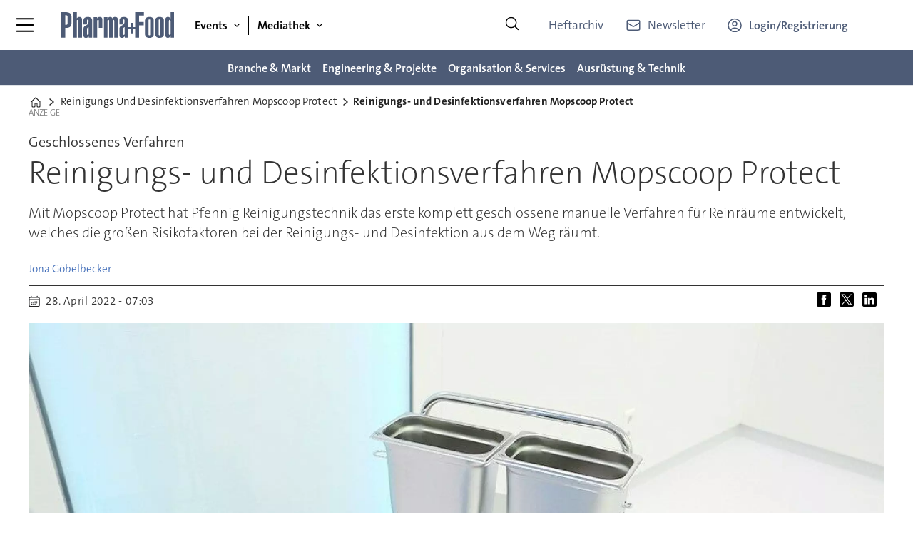

--- FILE ---
content_type: text/html; charset=utf-8
request_url: https://www.google.com/recaptcha/api2/aframe
body_size: 269
content:
<!DOCTYPE HTML><html><head><meta http-equiv="content-type" content="text/html; charset=UTF-8"></head><body><script nonce="WfFZCXKRS3Ouo7YRbdFp-Q">/** Anti-fraud and anti-abuse applications only. See google.com/recaptcha */ try{var clients={'sodar':'https://pagead2.googlesyndication.com/pagead/sodar?'};window.addEventListener("message",function(a){try{if(a.source===window.parent){var b=JSON.parse(a.data);var c=clients[b['id']];if(c){var d=document.createElement('img');d.src=c+b['params']+'&rc='+(localStorage.getItem("rc::a")?sessionStorage.getItem("rc::b"):"");window.document.body.appendChild(d);sessionStorage.setItem("rc::e",parseInt(sessionStorage.getItem("rc::e")||0)+1);localStorage.setItem("rc::h",'1769910861619');}}}catch(b){}});window.parent.postMessage("_grecaptcha_ready", "*");}catch(b){}</script></body></html>

--- FILE ---
content_type: text/css
request_url: https://www.pharma-food.de/view-resources/ultima/view/css/site/pf.css?v=1769171015-L4
body_size: 8426
content:
.nlmgmtform fieldset,.nlmgmteditorplaceholer fieldset{border:1px solid #777;padding-block-end:1rem;padding-inline-end:1.5rem;padding-inline-start:1.5rem}.nlmgmtform fieldset legend,.nlmgmteditorplaceholer fieldset legend{font-size:1.5rem;font-weight:500}.nlmgmtform fieldset label,.nlmgmteditorplaceholer fieldset label{font-weight:700}.nlmgmtform fieldset .form-control,.nlmgmteditorplaceholer fieldset .form-control{-webkit-appearance:none;-moz-appearance:none;appearance:none;background-clip:padding-box;background-color:#fff;border:1px solid var(--color-primary);border-radius:0;color:#000;display:block;font-size:1rem;font-weight:400;height:42px;line-height:1.5rem;margin-bottom:10px;outline:none;padding:.375rem .75rem;transition:border-color .3s ease,box-shadow .3s ease;width:100%}.nlmgmtform fieldset button.dropdown-toggle,.nlmgmteditorplaceholer fieldset button.dropdown-toggle{box-shadow:none;margin-top:.5rem;padding:0;color:currentColor;white-space:normal;border:none;background:none;cursor:pointer}.nlmgmtform fieldset button.dropdown-toggle::before,.nlmgmteditorplaceholer fieldset button.dropdown-toggle::before{content:"";display:inline-block;width:15px;height:15px;vertical-align:middle;pointer-events:none;background-color:currentColor;-webkit-mask-image:url("data:image/svg+xml;utf8,<svg xmlns='http://www.w3.org/2000/svg' viewBox='0 0 15 15'><path d='M3 5 L7.5 9.5 L12 5' fill='none' stroke='black' stroke-width='1.8' stroke-linecap='round' stroke-linejoin='round'/></svg>");-webkit-mask-repeat:no-repeat;-webkit-mask-position:center;-webkit-mask-size:15px 15px;mask-image:url("data:image/svg+xml;utf8,<svg xmlns='http://www.w3.org/2000/svg' viewBox='0 0 15 15'><path d='M3 5 L7.5 9.5 L12 5' fill='none' stroke='black' stroke-width='1.8' stroke-linecap='round' stroke-linejoin='round'/></svg>");mask-repeat:no-repeat;mask-position:center;mask-size:15px 15px}.nlmgmtform fieldset button.dropdown-toggle.open,.nlmgmteditorplaceholer fieldset button.dropdown-toggle.open{margin-bottom:.5rem}.nlmgmtform fieldset button.dropdown-toggle.open::before,.nlmgmteditorplaceholer fieldset button.dropdown-toggle.open::before{background-image:url("data:image/svg+xml;utf8,<svg xmlns='http://www.w3.org/2000/svg' viewBox='0 0 15 15' fill='none'><path d='M12 10 L7.5 5.5 L3 10' stroke='currentColor' stroke-width='1.8' stroke-linecap='round' stroke-linejoin='round'/></svg>")}.nlmgmtform fieldset input[type=checkbox].custom-control-input,.nlmgmteditorplaceholer fieldset input[type=checkbox].custom-control-input{-webkit-appearance:none;-moz-appearance:none;appearance:none;background-color:#fff;border:1px solid var(--color-primary);border-radius:0;cursor:pointer;height:20px;margin:0 .5rem 0 0;padding:12px;position:relative;transition:border-color .3s ease,background-color .3s ease;vertical-align:middle;width:20px;flex-shrink:0}.nlmgmtform fieldset input[type=checkbox].custom-control-input:checked,.nlmgmteditorplaceholer fieldset input[type=checkbox].custom-control-input:checked{background-color:var(--color-primary)}.nlmgmtform fieldset input[type=checkbox].custom-control-input:checked::after,.nlmgmteditorplaceholer fieldset input[type=checkbox].custom-control-input:checked::after{border:solid #fff;border-width:0 3px 3px 0;content:"";height:14px;left:7px;position:absolute;top:3px;transform:rotate(45deg);width:10px;background-color:var(--color-primary)}.nlmgmtform fieldset input.btn-abo,.nlmgmtform fieldset button.btn-abo,.nlmgmteditorplaceholer fieldset input.btn-abo,.nlmgmteditorplaceholer fieldset button.btn-abo{display:block;width:100%;background-color:var(--color-primary);border-radius:0;border:none;color:#fff;font-size:1.25rem;margin:1rem 0;padding:.5rem;font-weight:700;margin-bottom:10px;cursor:pointer}.nlmgmtform fieldset #privacy-info,.nlmgmteditorplaceholer fieldset #privacy-info{margin-top:.5rem}.nlmgmtform fieldset #privacy-info p.privacy-content,.nlmgmteditorplaceholer fieldset #privacy-info p.privacy-content{padding:10px;font-weight:300;font-style:italic}.nlmgmtform fieldset #nl_form_err div.alert,.nlmgmtform fieldset #nl_form_err .alert-warning,.nlmgmtform fieldset #nl_form_err .alert-danger,.nlmgmtform fieldset .invalid-feedback div.alert,.nlmgmtform fieldset .invalid-feedback .alert-warning,.nlmgmtform fieldset .invalid-feedback .alert-danger,.nlmgmteditorplaceholer fieldset #nl_form_err div.alert,.nlmgmteditorplaceholer fieldset #nl_form_err .alert-warning,.nlmgmteditorplaceholer fieldset #nl_form_err .alert-danger,.nlmgmteditorplaceholer fieldset .invalid-feedback div.alert,.nlmgmteditorplaceholer fieldset .invalid-feedback .alert-warning,.nlmgmteditorplaceholer fieldset .invalid-feedback .alert-danger{color:#842029;display:block;width:100%;text-align:left;font-weight:normal;background-color:#f8d7da;border-color:#f5c2c7;padding:1rem 1rem;margin-bottom:1rem;border:1px solid rgba(0,0,0,0);border-top-color:rgba(0,0,0,0);border-right-color:rgba(0,0,0,0);border-bottom-color:rgba(0,0,0,0);border-left-color:rgba(0,0,0,0);border-radius:.25rem}.nlmgmtform fieldset #nl_form_err .success,.nlmgmtform fieldset #nl_form_err .alert.alert-success,.nlmgmtform fieldset .invalid-feedback .success,.nlmgmtform fieldset .invalid-feedback .alert.alert-success,.nlmgmteditorplaceholer fieldset #nl_form_err .success,.nlmgmteditorplaceholer fieldset #nl_form_err .alert.alert-success,.nlmgmteditorplaceholer fieldset .invalid-feedback .success,.nlmgmteditorplaceholer fieldset .invalid-feedback .alert.alert-success{color:#368420;display:block;width:100%;text-align:left;font-weight:normal;background-color:#d7f8d9;border-color:#b6e0b0;padding:1rem 1rem;margin-bottom:1rem;border:1px solid rgba(0,0,0,0);border-top-color:rgba(0,0,0,0);border-right-color:rgba(0,0,0,0);border-bottom-color:rgba(0,0,0,0);border-left-color:rgba(0,0,0,0);border-radius:.25rem}.nlmgmtform fieldset #nl_form_err#nl_privacy_err .alert,.nlmgmtform fieldset .invalid-feedback#nl_privacy_err .alert,.nlmgmteditorplaceholer fieldset #nl_form_err#nl_privacy_err .alert,.nlmgmteditorplaceholer fieldset .invalid-feedback#nl_privacy_err .alert{margin-top:.5rem}.nlmgmtform fieldset .manage_premium_subscription,.nlmgmteditorplaceholer fieldset .manage_premium_subscription{padding:5px 10px;margin:15px 0}.nlmgmtform fieldset .manage_premium_subscription li,.nlmgmteditorplaceholer fieldset .manage_premium_subscription li{line-height:2rem;font-size:1.25rem}.nlmgmtform fieldset .manage_premium_subscription li i.close,.nlmgmteditorplaceholer fieldset .manage_premium_subscription li i.close{font-size:1.5rem;line-height:2rem;vertical-align:middle;color:#842029;margin-left:5px}.nlmgmtform fieldset .manage_premium_subscription .alert-info,.nlmgmteditorplaceholer fieldset .manage_premium_subscription .alert-info{color:#205e84;display:block;width:100%;text-align:left;font-weight:normal;background-color:#d7e9f8;border-color:#b0d5e0;padding:1rem 1rem;margin-bottom:1rem;border:1px solid rgba(0,0,0,0);border-top-color:rgba(0,0,0,0);border-right-color:rgba(0,0,0,0);border-bottom-color:rgba(0,0,0,0);border-left-color:rgba(0,0,0,0);border-radius:.25rem}.sponsorbox .content{padding:1rem}.sponsorbox .content>h4 a{text-decoration:none}.sponsorbox .content>h4 a:hover{text-decoration:underline}.sponsorbox .sponsor{clear:both;line-height:1.7rem}.sponsorbox .sponsor a{color:#0078a0;text-decoration:none}.sponsorbox .sponsor a:hover{text-decoration:underline}.sponsorbox .sponsor ol{margin:.1em 0 0;padding:.4em 0}.sponsorbox .sponsor ol li{list-style-type:decimal;margin:0 0 .5rem 1.2rem;list-style-position:outside}.sponsorbox .sponsor ul{margin:.1em 0 0;padding:.4em 0}.sponsorbox .sponsor ul li{list-style-type:disc;margin:0 0 .5rem 1.2rem;list-style-position:outside}.sponsorbox .sponsor p{margin:0 0 1rem 0}.sponsorbox .sponsor img{display:inline;max-width:250px}.sponsorbox figure,.sponsorbox .content[class*=" bg-"] figure,.sponsorbox .content.hasContentPadding figure{margin:.5em 0}.sponsorbox figure.floatRight,.sponsorbox .content[class*=" bg-"] figure.floatRight,.sponsorbox .content.hasContentPadding figure.floatRight{margin-left:.5rem}.sponsorbox figure.floatLeft,.sponsorbox .content[class*=" bg-"] figure.floatLeft,.sponsorbox .content.hasContentPadding figure.floatLeft{margin-right:.5rem}@media(max-width: 1023px){.sponsorbox figure.mobile-floatRight{padding-left:.7rem}.sponsorbox figure.mobile-floatLeft{padding-right:.7rem}}@media(min-width: 1024px){.sponsorbox figure.desktop-floatRight{padding-left:.7rem}.sponsorbox figure.desktop-floatLeft{padding-right:.7rem}}.sponsorbox.ai-sponsorbox-summary p.italic:last-child,.sponsorbox.ai-sponsorbox-bulletpoints p.italic:last-child{margin-top:1rem;border-top:1px solid #188093;padding-top:1rem}h2.headline:has(.auto-font-size-line){container-type:inline-size;font-size:var(--lab-auto-font-size, 5cqi);display:block;line-height:1.2}h2.headline:has(.auto-font-size-line) span.auto-font-size-line{font-size:var(--lab-auto-font-size);display:inline-block;width:-moz-fit-content;width:fit-content}div.tp-container-inner{height:auto !important;width:100% !important;overflow:visible !important;position:relative !important;z-index:1000 !important}:root{--color-author: #4570BA !important}@font-face{font-family:"TheSansC5";font-style:normal;font-weight:200;font-display:swap;src:url("/view-resources/ultima/public/common/fonts/TheSansC5/subset/TheSansC5-2_ExtraLight-subset.woff") format("woff"),url("/view-resources/ultima/public/common/fonts/TheSansC5/subset/TheSansC5-2_ExtraLight-subset.woff2") format("woff2")}@font-face{font-family:"TheSansC5";font-style:italic;font-weight:200;font-display:swap;src:url("/view-resources/ultima/public/common/fonts/TheSansC5/subset/TheSansC5-2iExtraLightIta-subset.woff") format("woff"),url("/view-resources/ultima/public/common/fonts/TheSansC5/subset/TheSansC5-2iExtraLightIta-subset.woff2") format("woff2")}@font-face{font-family:"TheSansC5";font-style:normal;font-weight:300;font-display:swap;src:url("/view-resources/ultima/public/common/fonts/TheSansC5/subset/TheSansC5-3_Light-subset.woff") format("woff"),url("/view-resources/ultima/public/common/fonts/TheSansC5/subset/TheSansC5-3_Light-subset.woff2") format("woff2")}@font-face{font-family:"TheSansC5";font-style:italic;font-weight:300;font-display:swap;src:url("/view-resources/ultima/public/common/fonts/TheSansC5/subset/TheSansC5-3iLightItalic-subset.woff") format("woff"),url("/view-resources/ultima/public/common/fonts/TheSansC5/subset/TheSansC5-3iLightItalic-subset.woff2") format("woff2")}@font-face{font-family:"TheSansC5";font-style:normal;font-weight:400;font-display:swap;src:url("/view-resources/ultima/public/common/fonts/TheSansC5/subset/TheSansC5-4_SemiLight-subset.woff") format("woff"),url("/view-resources/ultima/public/common/fonts/TheSansC5/subset/TheSansC5-4_SemiLight-subset.woff2") format("woff2")}@font-face{font-family:"TheSansC5";font-style:italic;font-weight:400;font-display:swap;src:url("/view-resources/ultima/public/common/fonts/TheSansC5/subset/TheSansC5-4iSemiLightIta-subset.woff") format("woff"),url("/view-resources/ultima/public/common/fonts/TheSansC5/subset/TheSansC5-4iSemiLightIta-subset.woff2") format("woff2")}@font-face{font-family:"TheSansC5";font-style:normal;font-weight:500;font-display:swap;src:url("/view-resources/ultima/public/common/fonts/TheSansC5/subset/TheSansC5-5_Plain-subset.woff") format("woff"),url("/view-resources/ultima/public/common/fonts/TheSansC5/subset/TheSansC5-5_Plain-subset.woff2") format("woff2")}@font-face{font-family:"TheSansC5";font-style:italic;font-weight:500;font-display:swap;src:url("/view-resources/ultima/public/common/fonts/TheSansC5/subset/TheSansC5-5iPlainItalic-subset.woff") format("woff"),url("/view-resources/ultima/public/common/fonts/TheSansC5/subset/TheSansC5-5iPlainItalic-subset.woff2") format("woff2")}@font-face{font-family:"TheSansC5";font-style:normal;font-weight:600;font-display:swap;src:url("/view-resources/ultima/public/common/fonts/TheSansC5/subset/TheSansC5-6_SemiBold-subset.woff") format("woff"),url("/view-resources/ultima/public/common/fonts/TheSansC5/subset/TheSansC5-6_SemiBold-subset.woff2") format("woff2")}@font-face{font-family:"TheSansC5";font-style:italic;font-weight:600;font-display:swap;src:url("/view-resources/ultima/public/common/fonts/TheSansC5/subset/TheSansC5-6iSemiBoldIta-subset.woff") format("woff"),url("/view-resources/ultima/public/common/fonts/TheSansC5/subset/TheSansC5-6iSemiBoldIta-subset.woff2") format("woff2")}@font-face{font-family:"TheSansC5";font-style:normal;font-weight:700;font-display:swap;src:url("/view-resources/ultima/public/common/fonts/TheSansC5/subset/TheSansC5-7_Bold-subset.woff") format("woff"),url("/view-resources/ultima/public/common/fonts/TheSansC5/subset/TheSansC5-7_Bold-subset.woff2") format("woff2")}@font-face{font-family:"TheSansC5";font-style:italic;font-weight:700;font-display:swap;src:url("/view-resources/ultima/public/common/fonts/TheSansC5/subset/TheSansC5-7iBoldItalic-subset.woff") format("woff"),url("/view-resources/ultima/public/common/fonts/TheSansC5/subset/TheSansC5-7iBoldItalic-subset.woff2") format("woff2")}@font-face{font-family:"TheSansC5";font-style:normal;font-weight:800;font-display:swap;src:url("/view-resources/ultima/public/common/fonts/TheSansC5/subset/TheSansC5-8_ExtraBold-subset.woff") format("woff"),url("/view-resources/ultima/public/common/fonts/TheSansC5/subset/TheSansC5-8_ExtraBold-subset.woff2") format("woff2")}@font-face{font-family:"TheSansC5";font-style:italic;font-weight:800;font-display:swap;src:url("/view-resources/ultima/public/common/fonts/TheSansC5/subset/TheSansC5-8iExtraBoldIta-subset.woff") format("woff"),url("/view-resources/ultima/public/common/fonts/TheSansC5/subset/TheSansC5-8iExtraBoldIta-subset.woff2") format("woff2")}@font-face{font-family:"TheSansC5";font-style:normal;font-weight:900;font-display:swap;src:url("/view-resources/ultima/public/common/fonts/TheSansC5/subset/TheSansC5-9_Black-subset.woff") format("woff"),url("/view-resources/ultima/public/common/fonts/TheSansC5/subset/TheSansC5-9_Black-subset.woff2") format("woff2")}@font-face{font-family:"TheSansC5";font-style:italic;font-weight:900;font-display:swap;src:url("/view-resources/ultima/public/common/fonts/TheSansC5/subset/TheSansC5-9iBlackItalic-subset.woff") format("woff"),url("/view-resources/ultima/public/common/fonts/TheSansC5/subset/TheSansC5-9iBlackItalic-subset.woff2") format("woff2")}body{font-family:"TheSansC5",sans-serif}body.hamburger-expanded{overflow-y:hidden}.row,.pageWidth{max-width:var(--page-width)}.placement-top{width:var(--page-width)}.placement-left{right:calc(50vw + var(--page-width)/2 - .5rem + 1rem)}.placement-right{left:calc(50vw + var(--page-width)/2 - .5rem + 1rem)}.pageHeader{height:var(--height-header-mobile)}.pageHeader .row.mainrow{flex-direction:column;max-width:100%;background-color:var(--color-black)}.pageHeader .row.mainrow>.section{display:flex;max-width:var(--custom-max-width);width:100%;margin-inline:auto;align-items:center;background-color:var(--color-white)}.pageHeader .row.mainrow .section.mainline{background-color:var(--color-black)}.pageHeader .row.mainrow .section.mainline .hamburger .positionRelative .hamburger-button .burger-btn i.open{display:flex;align-items:center}.pageHeader .row.mainrow .section.mainline .hamburger .positionRelative .hamburger-button .burger-btn i.open::before{content:"";display:inline-block;width:26px;height:20px;background-color:var(--color-white);-webkit-mask-image:url("data:image/svg+xml;utf8,<svg xmlns='http://www.w3.org/2000/svg' viewBox='0 0 28 22'><path d='M1.2002 1.40002H26.8002' fill='none' stroke='black' stroke-width='2' stroke-linecap='round'/><path d='M1.2002 11H26.8002' fill='none' stroke='black' stroke-width='2' stroke-linecap='round'/><path d='M1.2002 20.6H26.8002' fill='none' stroke='black' stroke-width='2' stroke-linecap='round'/></svg>");-webkit-mask-repeat:no-repeat;-webkit-mask-position:center;-webkit-mask-size:26px 20px;mask-image:url("data:image/svg+xml;utf8,<svg xmlns='http://www.w3.org/2000/svg' viewBox='0 0 28 22'><path d='M1.2002 1.40002H26.8002' fill='none' stroke='black' stroke-width='2' stroke-linecap='round'/><path d='M1.2002 11H26.8002' fill='none' stroke='black' stroke-width='2' stroke-linecap='round'/><path d='M1.2002 20.6H26.8002' fill='none' stroke='black' stroke-width='2' stroke-linecap='round'/></svg>");mask-repeat:no-repeat;mask-position:center;mask-size:26px 20px}.pageHeader .row.mainrow .section.mainline .hamburger .positionRelative .hamburger-button .burger-btn i.close::before{content:"";display:inline-block;width:16px;height:16px;background-color:var(--color-white);-webkit-mask-image:url("data:image/svg+xml;utf8,<svg xmlns='http://www.w3.org/2000/svg' viewBox='0 0 18 18'><path d='M1 17L17 1M1 1L17 17' fill='none' stroke='black' stroke-width='1.5' stroke-linecap='round' stroke-linejoin='round'/></svg>");-webkit-mask-repeat:no-repeat;-webkit-mask-position:center;-webkit-mask-size:16px 16px;mask-image:url("data:image/svg+xml;utf8,<svg xmlns='http://www.w3.org/2000/svg' viewBox='0 0 18 18'><path d='M1 17L17 1M1 1L17 17' fill='none' stroke='black' stroke-width='1.5' stroke-linecap='round' stroke-linejoin='round'/></svg>");mask-repeat:no-repeat;mask-position:center;mask-size:16px 16px}.pageHeader .row.mainrow .section.mainline .hamburger .positionRelative .hamburger-container{left:0;padding-inline:30px;background-color:var(--color-white);overflow-y:auto;height:calc(100vh - var(--height-header-mobile));padding-bottom:3rem}.pageHeader .row.mainrow .section.mainline .hamburger .positionRelative .hamburger-container .first-list-item{padding-inline:0}.pageHeader .row.mainrow .section.mainline .hamburger .positionRelative .hamburger-container .navigation{border-bottom:1px solid var(--color-lightgrey)}.pageHeader .row.mainrow .section.mainline .hamburger .positionRelative .hamburger-container .navigation:last-of-type{border-bottom:none}.pageHeader .row.mainrow .section.mainline .hamburger .positionRelative .hamburger-container .menu-list{padding-inline:2rem;padding-block:1rem;gap:1rem}.pageHeader .row.mainrow .section.mainline .hamburger .positionRelative .hamburger-container .search{margin-inline:2rem;height:50px;border:1px solid var(--color-lightgrey);border-radius:6px}.pageHeader .row.mainrow .section.mainline .hamburger .positionRelative .hamburger-container .search .search-button{height:50px}.pageHeader .row.mainrow .section.mainline .hamburger .positionRelative .hamburger-container .search .search-button i.open::before{content:"";display:inline-block;width:20px;height:20px;background-color:currentColor;-webkit-mask-image:url("data:image/svg+xml;utf8,<svg xmlns='http://www.w3.org/2000/svg' viewBox='0 0 20 21'><g clip-path='url(%23clip0)'><path d='M19 19.5116L13.8033 14.3149M13.8033 14.3149C15.1605 12.9577 16 11.0827 16 9.0116C16 4.86946 12.6421 1.5116 8.5 1.5116C4.35786 1.5116 1 4.86946 1 9.0116C1 13.1537 4.35786 16.5116 8.5 16.5116C10.5711 16.5116 12.4461 15.6721 13.8033 14.3149Z' fill='none' stroke='black' stroke-width='1.5' stroke-linecap='round' stroke-linejoin='round'/></g><defs><clipPath id='clip0'><rect width='20' height='20' transform='translate(0 0.5)'/></clipPath></defs></svg>");-webkit-mask-repeat:no-repeat;-webkit-mask-position:center;-webkit-mask-size:20px 20px;mask-image:url("data:image/svg+xml;utf8,<svg xmlns='http://www.w3.org/2000/svg' viewBox='0 0 20 21'><g clip-path='url(%23clip0)'><path d='M19 19.5116L13.8033 14.3149M13.8033 14.3149C15.1605 12.9577 16 11.0827 16 9.0116C16 4.86946 12.6421 1.5116 8.5 1.5116C4.35786 1.5116 1 4.86946 1 9.0116C1 13.1537 4.35786 16.5116 8.5 16.5116C10.5711 16.5116 12.4461 15.6721 13.8033 14.3149Z' fill='none' stroke='black' stroke-width='1.5' stroke-linecap='round' stroke-linejoin='round'/></g><defs><clipPath id='clip0'><rect width='20' height='20' transform='translate(0 0.5)'/></clipPath></defs></svg>");mask-repeat:no-repeat;mask-position:center;mask-size:20px 20px;image-rendering:auto}.pageHeader .row.mainrow .section.mainline .hamburger .positionRelative .hamburger-container .search .search-container{width:auto;height:48px;padding-left:4px}.pageHeader .row.mainrow .section.mainline .hamburger .positionRelative .hamburger-container .search .search-container input{background-color:var(--color-white);height:50px}.pageHeader .row.mainrow .section.mainline .hamburger .positionRelative .hamburger-container .navigation.dropdownMenu .menu-list .first-list-item{position:relative;padding-left:2rem}.pageHeader .row.mainrow .section.mainline .hamburger .positionRelative .hamburger-container .navigation.dropdownMenu .menu-list .first-list-item::before{content:"";background-image:url(/view-resources/ultima/public/common/icons/icon-topic.svg);background-size:100%;background-repeat:no-repeat;width:20px;height:20px;display:inline;margin-right:1rem;position:absolute;left:0;top:0}.pageHeader .row.mainrow .section.mainline .hamburger .positionRelative .hamburger-container .navigation.dropdownMenu .menu-list .first-list-item a{font-size:18px;font-weight:700}.pageHeader .row.mainrow .section.mainline .hamburger .positionRelative .hamburger-container .navigation.dropdownMenu .menu-list .first-list-item.has-children::after{content:"";background-image:url(/view-resources/ultima/public/common/icons/icon-downarrow.svg);background-repeat:no-repeat;background-size:100%;height:15px;width:15px;display:inline;position:absolute;right:0;top:0}.pageHeader .row.mainrow .section.mainline .hamburger .positionRelative .hamburger-container .navigation.dropdownMenu .menu-list .first-list-item .children{display:none;flex-direction:column;gap:1rem;padding-top:.8rem;padding-bottom:1.4rem}.pageHeader .row.mainrow .section.mainline .hamburger .positionRelative .hamburger-container .navigation.dropdownMenu .menu-list .first-list-item .children li a{font-size:16px;color:#495057;font-weight:400}.pageHeader .row.mainrow .section.mainline .hamburger .positionRelative .hamburger-container .navigation.dropdownMenu .menu-list .first-list-item.expanded::after{transform:rotate(180deg)}.pageHeader .row.mainrow .section.mainline .hamburger .positionRelative .hamburger-container .navigation.dropdownMenu .menu-list .first-list-item.expanded .children{display:flex}.pageHeader .row.mainrow .section.mainline .hamburger .positionRelative .hamburger-container .navigation.customMenu1 .menu-list .first-list-item a{font-weight:700}.pageHeader .row.mainrow .section.mainline .hamburger .positionRelative .hamburger-container .navigation.customMenu2 .menu-list .first-list-item{border-radius:2px;padding-block:12px}.pageHeader .row.mainrow .section.mainline .hamburger .positionRelative .hamburger-container .navigation.customMenu2 .menu-list .first-list-item a{font-size:16px;display:flex;align-items:center;justify-content:center;font-weight:600}.pageHeader .row.mainrow .section.mainline .hamburger .positionRelative .hamburger-container .navigation.customMenu2 .menu-list .first-list-item a::before{content:"";background-size:100%;background-repeat:no-repeat;height:16px;width:16px;display:inline-block;margin-right:10px}.pageHeader .row.mainrow .section.mainline .hamburger .positionRelative .hamburger-container .navigation.customMenu2 .menu-list .first-list-item.btn-login{background-color:var(--color-black)}.pageHeader .row.mainrow .section.mainline .hamburger .positionRelative .hamburger-container .navigation.customMenu2 .menu-list .first-list-item.btn-login a{color:var(--color-white)}.pageHeader .row.mainrow .section.mainline .hamburger .positionRelative .hamburger-container .navigation.customMenu2 .menu-list .first-list-item.btn-login a::before{background-image:url(/view-resources/ultima/public/common/icons/icon-account-light.svg)}.pageHeader .row.mainrow .section.mainline .hamburger .positionRelative .hamburger-container .navigation.customMenu2 .menu-list .first-list-item.btn-newsletter{border:1px solid var(--color-black)}.pageHeader .row.mainrow .section.mainline .hamburger .positionRelative .hamburger-container .navigation.customMenu2 .menu-list .first-list-item.btn-newsletter a::before{background-image:url(/view-resources/ultima/public/common/icons/icon-newsletter-dark.svg)}.pageHeader .row.mainrow .section.mainline .hamburger .positionRelative .hamburger-container .navigation.customMenu3 .menu-list{flex-direction:row;justify-content:center}.pageHeader .row.mainrow .section.mainline .hamburger .positionRelative .hamburger-container .navigation.customMenu3 .menu-list .first-list-item a{font-size:0}.pageHeader .row.mainrow .section.mainline .hamburger .positionRelative .hamburger-container .navigation.customMenu3 .menu-list .first-list-item a::before{content:"";background-size:100%;background-repeat:no-repeat;height:20px;width:20px;display:inline-block;margin-right:10px}.pageHeader .row.mainrow .section.mainline .hamburger .positionRelative .hamburger-container .navigation.customMenu3 .menu-list .first-list-item.btn-fb a::before{background-image:url(/view-resources/ultima/public/common/icons/icon-facebook.svg)}.pageHeader .row.mainrow .section.mainline .hamburger .positionRelative .hamburger-container .navigation.customMenu3 .menu-list .first-list-item.btn-twitter a::before{background-image:url(/view-resources/ultima/public/common/icons/icon-twitter.svg)}.pageHeader .row.mainrow .section.mainline .hamburger .positionRelative .hamburger-container .navigation.customMenu3 .menu-list .first-list-item.btn-xing a::before{background-image:url(/view-resources/ultima/public/common/icons/icon-xing.svg)}.pageHeader .row.mainrow .section.mainline .hamburger .positionRelative .hamburger-container .navigation.customMenu3 .menu-list .first-list-item.btn-linkedin a::before{background-image:url(/view-resources/ultima/public/common/icons/icon-linkedin.svg)}.pageHeader .row.mainrow .section.mainline .hamburger.expanded .positionRelative .hamburger-button{background-color:inherit}.pageHeader .row.mainrow .section.mainline .hamburger.expanded .positionRelative .hamburger-button .burger-btn i.open{display:none}.pageHeader .row.mainrow .section.mainline .logo{padding-inline:.8rem}.pageHeader .row.mainrow .section.mainline .navigation.topBarMenu .menu-list{align-items:flex-end}.pageHeader .row.mainrow .section.mainline .navigation.topBarMenu .menu-list .first-list-item{padding-left:20px}.pageHeader .row.mainrow .section.mainline .navigation.topBarMenu .menu-list .first-list-item a{color:var(--color-primary)}.pageHeader .row.mainrow .section.mainline .navigation.topBarMenu .menu-list .first-list-item.user-icon a{display:flex;align-items:center;font-size:0}.pageHeader .row.mainrow .section.mainline .navigation.topBarMenu .menu-list .first-list-item.user-icon a::before{content:"";display:inline-block;width:20px;height:20px;margin-right:10px;background-color:var(--color-primary);-webkit-mask-image:url("data:image/svg+xml;utf8,<svg xmlns='http://www.w3.org/2000/svg' width='20' height='20' viewBox='0 0 20 20'><g clip-path='url(%23clip0)'><path d='M15.9815 17.2316C14.6121 15.4243 12.4424 14.2568 10 14.2568C7.55761 14.2568 5.38789 15.4243 4.01846 17.2316M15.9815 17.2316C17.8335 15.5832 19 13.1812 19 10.5068C19 5.53627 14.9706 1.50684 10 1.50684C5.02944 1.50684 1 5.53627 1 10.5068C1 13.1812 2.1665 15.5832 4.01846 17.2316M15.9815 17.2316C14.3915 18.647 12.2962 19.5068 10 19.5068C7.70383 19.5068 5.60851 18.647 4.01846 17.2316M13 8.25684C13 9.91369 11.6569 11.2568 10 11.2568C8.34315 11.2568 7 9.91369 7 8.25684C7 6.59998 8.34315 5.25684 10 5.25684C11.6569 5.25684 13 6.59998 13 8.25684Z' fill='none' stroke='black' stroke-width='1.5' stroke-linecap='round' stroke-linejoin='round'/></g><defs><clipPath id='clip0'><rect width='20' height='20' transform='translate(0 0.5)'/></clipPath></defs></svg>");-webkit-mask-repeat:no-repeat;-webkit-mask-size:contain;-webkit-mask-position:center;mask-image:url("data:image/svg+xml;utf8,<svg xmlns='http://www.w3.org/2000/svg' width='20' height='20' viewBox='0 0 20 20'><g clip-path='url(%23clip0)'><path d='M15.9815 17.2316C14.6121 15.4243 12.4424 14.2568 10 14.2568C7.55761 14.2568 5.38789 15.4243 4.01846 17.2316M15.9815 17.2316C17.8335 15.5832 19 13.1812 19 10.5068C19 5.53627 14.9706 1.50684 10 1.50684C5.02944 1.50684 1 5.53627 1 10.5068C1 13.1812 2.1665 15.5832 4.01846 17.2316M15.9815 17.2316C14.3915 18.647 12.2962 19.5068 10 19.5068C7.70383 19.5068 5.60851 18.647 4.01846 17.2316M13 8.25684C13 9.91369 11.6569 11.2568 10 11.2568C8.34315 11.2568 7 9.91369 7 8.25684C7 6.59998 8.34315 5.25684 10 5.25684C11.6569 5.25684 13 6.59998 13 8.25684Z' fill='none' stroke='black' stroke-width='1.5' stroke-linecap='round' stroke-linejoin='round'/></g><defs><clipPath id='clip0'><rect width='20' height='20' transform='translate(0 0.5)'/></clipPath></defs></svg>");mask-repeat:no-repeat;mask-size:contain;mask-position:center}.pageHeader .row.mainrow .section.mainline .navigation.topBarMenu .menu-list .first-list-item.ico-newsletter-cust a{display:flex;align-items:center}.pageHeader .row.mainrow .section.mainline .navigation.topBarMenu .menu-list .first-list-item.ico-newsletter-cust a::before{content:"";display:inline-block;width:20px;height:20px;margin-right:10px;background-color:var(--color-primary);-webkit-mask-image:url("data:image/svg+xml;utf8,<svg xmlns='http://www.w3.org/2000/svg' width='20' height='20' viewBox='0 0 20 20'><g clip-path='url(%23clip0)'><g transform='scale(1.25)'><path d='M15.091 4.43635V12.0727C15.091 12.9765 14.3584 13.7091 13.4546 13.7091H2.54554C1.6418 13.7091 0.90918 12.9765 0.90918 12.0727V4.43635M15.091 4.43635C15.091 3.53261 14.3584 2.79999 13.4546 2.79999H2.54554C1.6418 2.79999 0.90918 3.53261 0.90918 4.43635M15.091 4.43635V4.61287C15.091 5.18111 14.7962 5.70868 14.3122 6.00649L8.8577 9.36313C8.33176 9.68679 7.66841 9.68679 7.14248 9.36314L1.68793 6.00649C1.20398 5.70868 0.90918 5.18111 0.90918 4.61287V4.43635' fill='none' stroke='black' stroke-width='1.5' stroke-linecap='round' stroke-linejoin='round' vector-effect='non-scaling-stroke'/></g></g><defs><clipPath id='clip0'><rect width='20' height='20' transform='translate(0 0.5)'/></clipPath></defs></svg>");-webkit-mask-repeat:no-repeat;-webkit-mask-size:contain;-webkit-mask-position:center;mask-image:url("data:image/svg+xml;utf8,<svg xmlns='http://www.w3.org/2000/svg' width='20' height='20' viewBox='0 0 20 20'><g clip-path='url(%23clip0)'><g transform='scale(1.25)'><path d='M15.091 4.43635V12.0727C15.091 12.9765 14.3584 13.7091 13.4546 13.7091H2.54554C1.6418 13.7091 0.90918 12.9765 0.90918 12.0727V4.43635M15.091 4.43635C15.091 3.53261 14.3584 2.79999 13.4546 2.79999H2.54554C1.6418 2.79999 0.90918 3.53261 0.90918 4.43635M15.091 4.43635V4.61287C15.091 5.18111 14.7962 5.70868 14.3122 6.00649L8.8577 9.36313C8.33176 9.68679 7.66841 9.68679 7.14248 9.36314L1.68793 6.00649C1.20398 5.70868 0.90918 5.18111 0.90918 4.61287V4.43635' fill='none' stroke='black' stroke-width='1.5' stroke-linecap='round' stroke-linejoin='round' vector-effect='non-scaling-stroke'/></g></g><defs><clipPath id='clip0'><rect width='20' height='20' transform='translate(0 0.5)'/></clipPath></defs></svg>");mask-repeat:no-repeat;mask-size:contain;mask-position:center}.menu-list .first-list-item[class*=" ico-"] a,.menu-list ul.children li[class*=" ico-"] a{display:flex;align-items:center}.menu-list .first-list-item[class*=" ico-"] a::before,.menu-list ul.children li[class*=" ico-"] a::before{content:"";background-size:contain;background-repeat:no-repeat;height:16px;width:16px;display:inline-block;flex-shrink:0;margin-right:10px}.menu-list .first-list-item[class*=" ico-events"] a::before,.menu-list ul.children li[class*=" ico-events"] a::before{-webkit-mask-image:url("data:image/svg+xml;utf8,<svg xmlns='http://www.w3.org/2000/svg' viewBox='0 0 16 16'><g clip-path='url(%23clip0)'><path d='M3.7998 0.803711V2.60371M12.1998 0.803711V2.60371M0.799805 13.4037V4.40371C0.799805 3.4096 1.60569 2.60371 2.5998 2.60371H13.3998C14.3939 2.60371 15.1998 3.4096 15.1998 4.40371V13.4037M0.799805 13.4037C0.799805 14.3978 1.60569 15.2037 2.5998 15.2037H13.3998C14.3939 15.2037 15.1998 14.3978 15.1998 13.4037M0.799805 13.4037V7.40371C0.799805 6.4096 1.60569 5.60371 2.5998 5.60371H13.3998C14.3939 5.60371 15.1998 6.4096 15.1998 7.40371V13.4037M7.9998 8.60371H8.0058V8.60971H7.9998V8.60371ZM7.9998 10.4037H8.0058V10.4097H7.9998V10.4037ZM7.9998 12.2037H8.0058V12.2097H7.9998V12.2037ZM6.1998 10.4037H6.2058V10.4097H6.1998V10.4037ZM6.1998 12.2037H6.2058V12.2097H6.1998V12.2037ZM4.3998 10.4037H4.4058V10.4097H4.3998V10.4037ZM4.3998 12.2037H4.4058V12.2097H4.3998V12.2037ZM9.7998 8.60371H9.8058V8.60971H9.7998V8.60371ZM9.7998 10.4037H9.8058V10.4097H9.7998V10.4037ZM9.7998 12.2037H9.8058V12.2097H9.7998V12.2037ZM11.5998 8.60371H11.6058V8.60971H11.5998V8.60371ZM11.5998 10.4037H11.6058V10.4097H11.5998V10.4037Z' fill='none' stroke='black' stroke-width='1.5' stroke-linecap='round' stroke-linejoin='round'/></g><defs><clipPath id='clip0'><rect width='16' height='16'/></clipPath></defs></svg>");-webkit-mask-repeat:no-repeat;-webkit-mask-position:center;-webkit-mask-size:16px 16px;mask-image:url("data:image/svg+xml;utf8,<svg xmlns='http://www.w3.org/2000/svg' viewBox='0 0 16 16'><g clip-path='url(%23clip0)'><path d='M3.7998 0.803711V2.60371M12.1998 0.803711V2.60371M0.799805 13.4037V4.40371C0.799805 3.4096 1.60569 2.60371 2.5998 2.60371H13.3998C14.3939 2.60371 15.1998 3.4096 15.1998 4.40371V13.4037M0.799805 13.4037C0.799805 14.3978 1.60569 15.2037 2.5998 15.2037H13.3998C14.3939 15.2037 15.1998 14.3978 15.1998 13.4037M0.799805 13.4037V7.40371C0.799805 6.4096 1.60569 5.60371 2.5998 5.60371H13.3998C14.3939 5.60371 15.1998 6.4096 15.1998 7.40371V13.4037M7.9998 8.60371H8.0058V8.60971H7.9998V8.60371ZM7.9998 10.4037H8.0058V10.4097H7.9998V10.4037ZM7.9998 12.2037H8.0058V12.2097H7.9998V12.2037ZM6.1998 10.4037H6.2058V10.4097H6.1998V10.4037ZM6.1998 12.2037H6.2058V12.2097H6.1998V12.2037ZM4.3998 10.4037H4.4058V10.4097H4.3998V10.4037ZM4.3998 12.2037H4.4058V12.2097H4.3998V12.2037ZM9.7998 8.60371H9.8058V8.60971H9.7998V8.60371ZM9.7998 10.4037H9.8058V10.4097H9.7998V10.4037ZM9.7998 12.2037H9.8058V12.2097H9.7998V12.2037ZM11.5998 8.60371H11.6058V8.60971H11.5998V8.60371ZM11.5998 10.4037H11.6058V10.4097H11.5998V10.4037Z' fill='none' stroke='black' stroke-width='1.5' stroke-linecap='round' stroke-linejoin='round'/></g><defs><clipPath id='clip0'><rect width='16' height='16'/></clipPath></defs></svg>");mask-repeat:no-repeat;mask-position:center;mask-size:16px 16px}.menu-list .first-list-item.ico-events-light a::before,.menu-list ul.children li.ico-events-light a::before{background-color:var(--color-white)}.menu-list .first-list-item.ico-events-dark a::before,.menu-list ul.children li.ico-events-dark a::before{background-color:var(--color-black)}.menu-list .first-list-item.ico-videos-dark a::before,.menu-list ul.children li.ico-videos-dark a::before{background-image:url(/view-resources/ultima/public/common/icons/icon-videos-dark.svg)}.menu-list .first-list-item.ico-partner-brands-dark a::before,.menu-list ul.children li.ico-partner-brands-dark a::before{background-image:url(/view-resources/ultima/public/common/icons/icon-videos-dark.svg)}.menu-list .first-list-item.ico-audios-dark a::before,.menu-list ul.children li.ico-audios-dark a::before{background-image:url(/view-resources/ultima/public/common/icons/icon-audios-dark.svg)}.menu-list .first-list-item[class*=" ico-newsletter"] a::before,.menu-list ul.children li[class*=" ico-newsletter"] a::before{-webkit-mask-image:url("data:image/svg+xml;utf8,<svg xmlns='http://www.w3.org/2000/svg' viewBox='0 0 16 16'><path d='M15.091 4.43635V12.0727C15.091 12.9765 14.3584 13.7091 13.4546 13.7091H2.54554C1.6418 13.7091 0.90918 12.9765 0.90918 12.0727V4.43635M15.091 4.43635C15.091 3.53261 14.3584 2.79999 13.4546 2.79999H2.54554C1.6418 2.79999 0.90918 3.53261 0.90918 4.43635M15.091 4.43635V4.61287C15.091 5.18111 14.7962 5.70868 14.3122 6.00649L8.8577 9.36313C8.33176 9.68679 7.66841 9.68679 7.14248 9.36314L1.68793 6.00649C1.20398 5.70868 0.90918 5.18111 0.90918 4.61287V4.43635' fill='none' stroke='black' stroke-width='1.36364' stroke-linecap='round' stroke-linejoin='round'/></svg>");-webkit-mask-repeat:no-repeat;-webkit-mask-position:center;-webkit-mask-size:16px 16px;mask-image:url("data:image/svg+xml;utf8,<svg xmlns='http://www.w3.org/2000/svg' viewBox='0 0 16 16'><path d='M15.091 4.43635V12.0727C15.091 12.9765 14.3584 13.7091 13.4546 13.7091H2.54554C1.6418 13.7091 0.90918 12.9765 0.90918 12.0727V4.43635M15.091 4.43635C15.091 3.53261 14.3584 2.79999 13.4546 2.79999H2.54554C1.6418 2.79999 0.90918 3.53261 0.90918 4.43635M15.091 4.43635V4.61287C15.091 5.18111 14.7962 5.70868 14.3122 6.00649L8.8577 9.36313C8.33176 9.68679 7.66841 9.68679 7.14248 9.36314L1.68793 6.00649C1.20398 5.70868 0.90918 5.18111 0.90918 4.61287V4.43635' fill='none' stroke='black' stroke-width='1.36364' stroke-linecap='round' stroke-linejoin='round'/></svg>");mask-repeat:no-repeat;mask-position:center;mask-size:16px 16px}.menu-list .first-list-item.ico-newsletter-light a::before,.menu-list ul.children li.ico-newsletter-light a::before{background-color:var(--color-white)}.menu-list .first-list-item.ico-resource-light a::before,.menu-list ul.children li.ico-resource-light a::before{background-image:url(/view-resources/ultima/public/common/icons/icon-resource-light.svg)}.menu-list .first-list-item.ico-resource-dark a::before,.menu-list ul.children li.ico-resource-dark a::before{background-image:url(/view-resources/ultima/public/common/icons/icon-resource-dark.svg)}article .articleHeader .meta{display:flex;justify-content:flex-start;align-items:center;gap:1.6rem;flex-wrap:wrap}article .articleHeader .meta:has(.bylines>.byline:only-child) .bylines,article .articleHeader .meta:has(.bylines:empty) .bylines{flex:0;border-bottom:0;padding-bottom:0;margin-bottom:0}article .articleHeader .meta .dates,article .articleHeader .meta .read-time{display:flex;align-items:center}article .articleHeader .meta .dates::before,article .articleHeader .meta .read-time::before{content:"";background-size:100%;background-repeat:no-repeat;height:16px;width:16px;display:inline-block;margin-right:8px}article .articleHeader .meta .dates::before{background-image:url(/view-resources/ultima/public/common/icons/icon-events-dark.svg)}article .articleHeader .meta .read-time::before{background-image:url(/view-resources/ultima/public/common/icons/icon-clock.svg)}article .articleHeader .meta .social{margin-left:auto}article .articleHeader .meta .bylines{flex:100%}article .articleHeader .meta .bylines .byline:not(:has(figure)) .name::before{content:"";display:inline-block;width:18px;height:18px;margin-right:5px;vertical-align:middle;background-color:var(--color-author);-webkit-mask-image:url("data:image/svg+xml;utf8,<svg xmlns='http://www.w3.org/2000/svg' viewBox='0 0 17 16'><path fill-rule='evenodd' clip-rule='evenodd' d='M6.4499 4C6.4499 2.86781 7.36772 1.95 8.4999 1.95C9.63209 1.95 10.5499 2.86781 10.5499 4C10.5499 5.13218 9.63209 6.05 8.4999 6.05C7.36772 6.05 6.4499 5.13218 6.4499 4ZM8.4999 0.449997C6.53929 0.449997 4.9499 2.03939 4.9499 4C4.9499 5.96061 6.53929 7.55 8.4999 7.55C10.4605 7.55 12.0499 5.96061 12.0499 4C12.0499 2.03939 10.4605 0.449997 8.4999 0.449997ZM8.50014 14.05C6.79444 14.05 5.16908 13.7196 3.68538 13.1211C3.97316 10.8817 5.94123 9.35 8.4999 9.35C11.0586 9.35 13.0267 10.8818 13.3144 13.1213C11.8309 13.7197 10.2057 14.05 8.50014 14.05ZM8.4999 7.85C5.12147 7.85 2.21118 10.0944 2.15002 13.5878C2.14477 13.8873 2.31824 14.1612 2.59125 14.2845C4.39144 15.0974 6.39326 15.55 8.50014 15.55C10.6068 15.55 12.6085 15.0975 14.4085 14.2847C14.6815 14.1615 14.855 13.8876 14.8498 13.5881C14.7888 10.0945 11.8784 7.85 8.4999 7.85Z' fill='black'/></svg>");-webkit-mask-repeat:no-repeat;-webkit-mask-position:center;-webkit-mask-size:18px 18px;mask-image:url("data:image/svg+xml;utf8,<svg xmlns='http://www.w3.org/2000/svg' viewBox='0 0 17 16'><path fill-rule='evenodd' clip-rule='evenodd' d='M6.4499 4C6.4499 2.86781 7.36772 1.95 8.4999 1.95C9.63209 1.95 10.5499 2.86781 10.5499 4C10.5499 5.13218 9.63209 6.05 8.4999 6.05C7.36772 6.05 6.4499 5.13218 6.4499 4ZM8.4999 0.449997C6.53929 0.449997 4.9499 2.03939 4.9499 4C4.9499 5.96061 6.53929 7.55 8.4999 7.55C10.4605 7.55 12.0499 5.96061 12.0499 4C12.0499 2.03939 10.4605 0.449997 8.4999 0.449997ZM8.50014 14.05C6.79444 14.05 5.16908 13.7196 3.68538 13.1211C3.97316 10.8817 5.94123 9.35 8.4999 9.35C11.0586 9.35 13.0267 10.8818 13.3144 13.1213C11.8309 13.7197 10.2057 14.05 8.50014 14.05ZM8.4999 7.85C5.12147 7.85 2.21118 10.0944 2.15002 13.5878C2.14477 13.8873 2.31824 14.1612 2.59125 14.2845C4.39144 15.0974 6.39326 15.55 8.50014 15.55C10.6068 15.55 12.6085 15.0975 14.4085 14.2847C14.6815 14.1615 14.855 13.8876 14.8498 13.5881C14.7888 10.0945 11.8784 7.85 8.4999 7.85Z' fill='black'/></svg>");mask-repeat:no-repeat;mask-position:center;mask-size:18px 18px}article .articleHeader .meta .bylines .byline .name{white-space:nowrap}article .articleHeader .meta .bylines .byline .name>*{font-style:normal;color:var(--color-author)}article .articleHeader .meta .bylines .byline .name:not(:has(.description)){display:flex;align-items:center;gap:4px}article .articleHeader .kicker-row .kicker-col{margin:0;padding:0}article .articleHeader .kicker-row .sponsored-col{margin:0;padding:0 0 0 12px;text-align:right}article .articleHeader .kicker-row .sponsored-col .sponsored-label{background:#d3d3d3;padding:0 5px;font-size:smaller}@media(min-width: 768px){article .bodytext article.article-teaser-box{float:none !important;margin-left:auto !important;margin-right:auto !important;margin-top:1rem;margin-bottom:1rem;width:66.6666666667% !important}article .bodytext article.article-teaser-box .content{border-top:1px solid #d3d3d3 !important;border-bottom:1px solid #d3d3d3 !important}article .bodytext article.article-teaser-box .headline{font-size:24px;line-height:1.3}article .bodytext article.article-teaser-box h2{font-size:24px;line-height:1.3}}article .row.social a,article .meta .social a{border:none}article .row.social a::before,article .meta .social a::before{content:"";background-size:100%;background-repeat:no-repeat;height:20px;width:20px;display:inline-block;margin-right:10px}article .row.social a.fi-social-facebook::before,article .meta .social a.fi-social-facebook::before{background-image:url(/view-resources/ultima/public/common/icons/icon-facebook.svg)}article .row.social a.fi-social-twitter::before,article .meta .social a.fi-social-twitter::before{background-image:url(/view-resources/ultima/public/common/icons/icon-twitter.svg);-webkit-mask-image:none;mask-image:none;background-color:initial;margin-top:0}article .row.social a.fi-social-linkedin::before,article .meta .social a.fi-social-linkedin::before{background-image:url(/view-resources/ultima/public/common/icons/icon-linkedin.svg)}article .row.social button.fi-social-copyLink,article .meta .social button.fi-social-copyLink{border-radius:0;width:22px;height:22px}article.article-teaser-box .sponsored-label{float:inline-end;background:#d3d3d3;padding:0 5px;font-size:smaller}@media(max-width: 767px){article.article-teaser-box .sponsored-label{position:absolute;right:1rem;font-size:12px;z-index:10}}article.article-teaser-box.column .sponsored-label{position:absolute;z-index:10;left:.7rem;top:0}.row .columns .row article.column.article-teaser-box .sponsored-label{left:0}.row div.factbox div.content{overflow:hidden;padding-bottom:1rem;border:1px solid #000}.row div.factbox div.content div.toggle{background-color:#fff}#view-all.row .text_singleline.column{align-self:flex-end;margin-bottom:0}#view-all.row .text_singleline.column .content{display:flex;align-items:flex-end;color:var(--color-black);font-size:27px}#view-all.row .text_singleline.column .content a{display:flex;align-items:center;margin-left:auto;font-size:16px;color:var(--color-black);text-decoration:none}#view-all.row .text_singleline.column .content a::after{content:"";background-image:url(/view-resources/ultima/public/common/icons/icon-rightarrow.svg);background-size:100%;background-repeat:no-repeat;height:15px;width:14px;display:inline-block;margin-left:10px}#front-top-article-row.row>article.column .content a .media figure{margin-top:1rem}body .main.front article .content .bylines{border-top:0}body .main.front article .content .bylines .byline .content figure{display:none}body .main.front article .content .bylines .byline .content .name{color:var(--color-author);font-size:14px;display:flex;align-items:center;font-style:normal}body .main.front article .content .bylines .byline .content .name::before{content:"";display:inline-block;width:18px;height:18px;margin-right:8px;background-color:currentColor;-webkit-mask-image:url("data:image/svg+xml;utf8,<svg xmlns='http://www.w3.org/2000/svg' viewBox='0 0 17 16'><path fill-rule='evenodd' clip-rule='evenodd' d='M6.4499 4C6.4499 2.86781 7.36772 1.95 8.4999 1.95C9.63209 1.95 10.5499 2.86781 10.5499 4C10.5499 5.13218 9.63209 6.05 8.4999 6.05C7.36772 6.05 6.4499 5.13218 6.4499 4ZM8.4999 0.449997C6.53929 0.449997 4.9499 2.03939 4.9499 4C4.9499 5.96061 6.53929 7.55 8.4999 7.55C10.4605 7.55 12.0499 5.96061 12.0499 4C12.0499 2.03939 10.4605 0.449997 8.4999 0.449997ZM8.50014 14.05C6.79444 14.05 5.16908 13.7196 3.68538 13.1211C3.97316 10.8817 5.94123 9.35 8.4999 9.35C11.0586 9.35 13.0267 10.8818 13.3144 13.1213C11.8309 13.7197 10.2057 14.05 8.50014 14.05ZM8.4999 7.85C5.12147 7.85 2.21118 10.0944 2.15002 13.5878C2.14477 13.8873 2.31824 14.1612 2.59125 14.2845C4.39144 15.0974 6.39326 15.55 8.50014 15.55C10.6068 15.55 12.6085 15.0975 14.4085 14.2847C14.6815 14.1615 14.855 13.8876 14.8498 13.5881C14.7888 10.0945 11.8784 7.85 8.4999 7.85Z' fill='black'/></svg>");-webkit-mask-repeat:no-repeat;-webkit-mask-position:center;-webkit-mask-size:contain;mask-image:url("data:image/svg+xml;utf8,<svg xmlns='http://www.w3.org/2000/svg' viewBox='0 0 17 16'><path fill-rule='evenodd' clip-rule='evenodd' d='M6.4499 4C6.4499 2.86781 7.36772 1.95 8.4999 1.95C9.63209 1.95 10.5499 2.86781 10.5499 4C10.5499 5.13218 9.63209 6.05 8.4999 6.05C7.36772 6.05 6.4499 5.13218 6.4499 4ZM8.4999 0.449997C6.53929 0.449997 4.9499 2.03939 4.9499 4C4.9499 5.96061 6.53929 7.55 8.4999 7.55C10.4605 7.55 12.0499 5.96061 12.0499 4C12.0499 2.03939 10.4605 0.449997 8.4999 0.449997ZM8.50014 14.05C6.79444 14.05 5.16908 13.7196 3.68538 13.1211C3.97316 10.8817 5.94123 9.35 8.4999 9.35C11.0586 9.35 13.0267 10.8818 13.3144 13.1213C11.8309 13.7197 10.2057 14.05 8.50014 14.05ZM8.4999 7.85C5.12147 7.85 2.21118 10.0944 2.15002 13.5878C2.14477 13.8873 2.31824 14.1612 2.59125 14.2845C4.39144 15.0974 6.39326 15.55 8.50014 15.55C10.6068 15.55 12.6085 15.0975 14.4085 14.2847C14.6815 14.1615 14.855 13.8876 14.8498 13.5881C14.7888 10.0945 11.8784 7.85 8.4999 7.85Z' fill='black'/></svg>");mask-repeat:no-repeat;mask-position:center;mask-size:contain}article.column .content .article-published-wrapper{align-items:flex-end}article.column .content .article-published-wrapper .article-published-date{font-size:16px;color:var(--color-black);display:flex;align-items:center;font-weight:400;line-height:19px}article.column .content .article-published-wrapper .article-published-date::before{content:"";background-image:url(/view-resources/ultima/public/common/icons/icon-events-dark.svg);background-size:100%;background-repeat:no-repeat;height:20px;width:18px;display:inline-block;margin-right:8px}@media(min-width: 768px){article.column .content.large-abs-12 .headline{font-size:26px;line-height:1.3}article.column .content.large-abs-4 .headline,article.column .content.large-abs-3 .headline,article.column .content.large-abs-2 .headline,article.column .content.large-abs-1 .headline{font-size:22px;line-height:1.4}}@media(max-width: 767px){article.column .content.small-6 .headline{font-size:18px;line-height:1.4}}.labradorSearch .content form.row{background-color:#f5f5f5 !important;margin-bottom:2rem}.labradorSearch .content form.row input[name=query]{border-right:1px solid #bbb}.labradorSearch .content form.row button{max-width:-moz-fit-content;max-width:fit-content;margin-left:2rem;padding-inline:30px;display:flex;align-items:center}.labradorSearch .content form.row button::before{content:"";background-image:url(/view-resources/ultima/public/common/icons/icon-search-light.svg);background-size:100%;background-repeat:no-repeat;height:20px;width:20px;display:inline-block;margin-right:14px}.labradorSearch .content .advanced-options .advanced-content{border:0}.labradorSearch .content .advanced-options .advanced-content label:not(.toggleAll){font-size:16px;font-weight:700;line-height:1.5}.labradorSearch .content .labclient-content.row article.column{border-bottom:1px solid #f5f5f5;padding-bottom:1rem;margin-bottom:1.5rem !important}.dac-articlePreHeader[data-lab-content][droppable]:empty{display:block !important}footer.page .bodytext>h3,footer.page .bodytext>p{padding-inline:.7rem}footer.page a{color:var(--color-white)}footer.page a:hover{color:var(--color-white)}footer.page .footer-some{display:flex;justify-content:center;gap:1rem}footer.page .footer-some a{font-size:0}footer.page .footer-some a::after{content:"";background-size:100%;background-repeat:no-repeat;height:20px;width:20px;display:inline-block;margin-right:10px}footer.page .footer-some a.icon-fb::after{background-image:url(/view-resources/ultima/public/common/icons/icon-facebook-light.svg)}footer.page .footer-some a.icon-ig::after{background-image:url(/view-resources/ultima/public/common/icons/icon-insta-light.svg)}footer.page .footer-some a.icon-twitter::after{background-image:url(/view-resources/ultima/public/common/icons/icon-twitter-light.svg)}footer.page .footer-some a.icon-linkedin::after{background-image:url(/view-resources/ultima/public/common/icons/icon-linkedin-light.svg)}footer.page .footer-some a.icon-xing::after{background-image:url(/view-resources/ultima/public/common/icons/icon-xing-light.svg)}@media(min-width: 1024px){.pageHeader{height:var(--height-header-desktop)}.pageHeader .row.mainrow .section.mainline .hamburger .positionRelative .hamburger-container{height:100vh;width:400px;box-shadow:0 0 10px 0 rgba(0,0,0,.1);overflow-y:scroll;padding-bottom:4rem}.pageHeader .row.mainrow .section.mainline .hamburger .positionRelative .hamburger-container .navigation.dropdownMenu .menu-list .first-list-item.has-children>span:hover{cursor:pointer;text-decoration:none}.pageHeader .row.mainrow .section.mainline>.navigation.mainMenu{position:relative;z-index:10}.pageHeader .row.mainrow .section.mainline>.navigation.mainMenu .menu-list{position:relative}.pageHeader .row.mainrow .section.mainline>.navigation.mainMenu .menu-list .first-list-item{border-right:1px solid var(--color-white);padding-inline:16px;position:relative}.pageHeader .row.mainrow .section.mainline>.navigation.mainMenu .menu-list .first-list-item a{font-weight:600;font-size:16px;color:var(--color-white);display:flex;align-items:center;min-width:0}.pageHeader .row.mainrow .section.mainline>.navigation.mainMenu .menu-list .first-list-item a:hover{text-decoration:underline}.pageHeader .row.mainrow .section.mainline>.navigation.mainMenu .menu-list .first-list-item:last-of-type{border-right:none}.pageHeader .row.mainrow .section.mainline>.navigation.mainMenu .menu-list .first-list-item.has-children>a{position:relative;padding-right:0}.pageHeader .row.mainrow .section.mainline>.navigation.mainMenu .menu-list .first-list-item.has-children>a::after{content:"";display:inline-block;margin-left:8px;width:10px;height:10px;vertical-align:middle;pointer-events:none;background-color:var(--color-white);-webkit-mask-image:url("data:image/svg+xml;utf8,<svg xmlns='http://www.w3.org/2000/svg' width='10' height='10' viewBox='0 0 10 10' fill='none'><path d='M2 4L5 7L8 4' fill='none' stroke='black' stroke-width='1.4' stroke-linecap='round' stroke-linejoin='round'/></svg>");-webkit-mask-repeat:no-repeat;-webkit-mask-position:center;-webkit-mask-size:contain;mask-image:url("data:image/svg+xml;utf8,<svg xmlns='http://www.w3.org/2000/svg' width='10' height='10' viewBox='0 0 10 10' fill='none'><path d='M2 4L5 7L8 4' fill='none' stroke='black' stroke-width='1.4' stroke-linecap='round' stroke-linejoin='round'/></svg>");mask-repeat:no-repeat;mask-position:center;mask-size:contain}.pageHeader .row.mainrow .section.mainline>.navigation.mainMenu .menu-list .first-list-item.has-children>ul.children{position:absolute;top:100%;left:8px;min-width:120px;background:#eee;box-shadow:0 2px 8px rgba(0,0,0,.1);z-index:1000;display:none;margin:0;padding:0;border-radius:0;border:none;white-space:nowrap;width:auto;max-width:480px;flex-direction:column}.pageHeader .row.mainrow .section.mainline>.navigation.mainMenu .menu-list .first-list-item.has-children>ul.children li{padding:0}.pageHeader .row.mainrow .section.mainline>.navigation.mainMenu .menu-list .first-list-item.has-children>ul.children a{display:flex;align-items:center;min-width:0;padding:4px 8px;color:#000;text-decoration:none;white-space:nowrap;overflow:hidden;text-overflow:ellipsis;background:rgba(0,0,0,0)}.pageHeader .row.mainrow .section.mainline>.navigation.mainMenu .menu-list .first-list-item.has-children>ul.children a:hover{background:#ccc;color:#000}.pageHeader .row.mainrow .section.mainline .search{z-index:15;padding-right:10px}.pageHeader .row.mainrow .section.mainline .search .search-button{height:40px;width:40px}.pageHeader .row.mainrow .section.mainline .search .search-button i.open::before{content:"";display:inline-block;width:20px;height:20px;background-color:var(--color-white);-webkit-mask-image:url("data:image/svg+xml;utf8,<svg xmlns='http://www.w3.org/2000/svg' viewBox='0 0 20 21'><g clip-path='url(%23clip0)'><path d='M19 19.5116L13.8033 14.3149M13.8033 14.3149C15.1605 12.9577 16 11.0827 16 9.0116C16 4.86946 12.6421 1.5116 8.5 1.5116C4.35786 1.5116 1 4.86946 1 9.0116C1 13.1537 4.35786 16.5116 8.5 16.5116C10.5711 16.5116 12.4461 15.6721 13.8033 14.3149Z' fill='none' stroke='black' stroke-width='1.5' stroke-linecap='round' stroke-linejoin='round'/></g><defs><clipPath id='clip0'><rect width='20' height='20' transform='translate(0 0.5)'/></clipPath></defs></svg>");-webkit-mask-repeat:no-repeat;-webkit-mask-position:center;-webkit-mask-size:20px 20px;mask-image:url("data:image/svg+xml;utf8,<svg xmlns='http://www.w3.org/2000/svg' viewBox='0 0 20 21'><g clip-path='url(%23clip0)'><path d='M19 19.5116L13.8033 14.3149M13.8033 14.3149C15.1605 12.9577 16 11.0827 16 9.0116C16 4.86946 12.6421 1.5116 8.5 1.5116C4.35786 1.5116 1 4.86946 1 9.0116C1 13.1537 4.35786 16.5116 8.5 16.5116C10.5711 16.5116 12.4461 15.6721 13.8033 14.3149Z' fill='none' stroke='black' stroke-width='1.5' stroke-linecap='round' stroke-linejoin='round'/></g><defs><clipPath id='clip0'><rect width='20' height='20' transform='translate(0 0.5)'/></clipPath></defs></svg>");mask-repeat:no-repeat;mask-position:center;mask-size:20px 20px}.pageHeader .row.mainrow .section.mainline .search .search-container{height:40px;padding-right:40px;width:200px;border-radius:6px}.pageHeader .row.mainrow .section.mainline .search .search-container input{height:40px;background-color:var(--color-white)}.pageHeader .row.mainrow .section.mainline .search.expanded .search-container{height:40px;padding-right:40px;width:200px;background-color:var(--color-white);border-radius:unset;border-top-left-radius:6px;border-bottom-right-radius:6px;border-bottom-left-radius:6px;top:40px;right:10px;border-right:1px solid var(--color-primary);border-bottom:1px solid var(--color-primary);border-left:1px solid var(--color-primary);box-shadow:0 2px 8px rgba(0,0,0,.1)}.pageHeader .row.mainrow .section.mainline .search.expanded .search-container input{height:40px;background-color:var(--color-white)}.pageHeader .row.mainrow .section.mainline .search.expanded .search-button{background-color:var(--color-white);border-top-right-radius:6px;border-top-left-radius:6px;border-top:1px solid var(--color-primary);border-right:1px solid var(--color-primary);border-left:1px solid var(--color-primary)}.pageHeader .row.mainrow .section.mainline .search.expanded .search-button i.open{display:none}.pageHeader .row.mainrow .section.mainline .navigation.topBarMenu{flex:0;white-space:nowrap;border-left:1px solid var(--color-white)}.pageHeader .row.mainrow .section.mainline .navigation.topBarMenu .menu-list{align-items:center}.pageHeader .row.mainrow .section.mainline .navigation.topBarMenu .menu-list .first-list-item.user-icon a{font-weight:600;font-size:16px}.pageHeader .row.mainrow .section.mainline .navigation.topBarMenu .menu-list .first-list-item.user-icon a:hover{text-decoration:underline}.pageHeader .row.mainrow .section.secondline{height:50px;border-bottom:1px solid var(--color-lightgrey);max-width:100%}.pageHeader .row.mainrow .section.secondline .navigation.bottomBarMenu{position:relative;z-index:0}.pageHeader .row.mainrow .section.secondline .navigation.bottomBarMenu .menu-list{justify-content:center;gap:1rem;list-style:none;margin:0;padding:0;display:flex}.pageHeader .row.mainrow .section.secondline .navigation.bottomBarMenu .menu-list .first-list-item{position:relative;padding:0 8px}.pageHeader .row.mainrow .section.secondline .navigation.bottomBarMenu .menu-list .first-list-item a{font-size:16px;font-weight:600;display:inline-flex;align-items:center}.pageHeader .row.mainrow .section.secondline .navigation.bottomBarMenu .menu-list .first-list-item a:hover{text-decoration:underline}.pageHeader .row.mainrow .section.secondline .navigation.bottomBarMenu .menu-list .first-list-item.has-children>a{position:relative;padding-right:0}.pageHeader .row.mainrow .section.secondline .navigation.bottomBarMenu .menu-list .first-list-item.has-children>a::after{content:"";display:inline-block;margin-left:6px;width:10px;height:10px;vertical-align:middle;pointer-events:none;background-color:var(--color-black);-webkit-mask-image:url("data:image/svg+xml;utf8,<svg xmlns='http://www.w3.org/2000/svg' width='10' height='10' viewBox='0 0 10 10' fill='none'><path d='M2 4L5 7L8 4' fill='none' stroke='black' stroke-width='1.4' stroke-linecap='round' stroke-linejoin='round'/></svg>");-webkit-mask-repeat:no-repeat;-webkit-mask-position:center;-webkit-mask-size:contain;mask-image:url("data:image/svg+xml;utf8,<svg xmlns='http://www.w3.org/2000/svg' width='10' height='10' viewBox='0 0 10 10' fill='none'><path d='M2 4L5 7L8 4' fill='none' stroke='black' stroke-width='1.4' stroke-linecap='round' stroke-linejoin='round'/></svg>");mask-repeat:no-repeat;mask-position:center;mask-size:contain}.pageHeader .row.mainrow .section.secondline .navigation.bottomBarMenu .menu-list .first-list-item.has-children>ul.children{position:absolute;top:100%;left:0;min-width:120px;background:#eee;box-shadow:0 2px 8px rgba(0,0,0,.1);z-index:100;display:none;margin:0;padding:0;border-radius:0;border:none;white-space:nowrap;width:auto;max-width:360px;flex-direction:column}.pageHeader .row.mainrow .section.secondline .navigation.bottomBarMenu .menu-list .first-list-item.has-children>ul.children li{padding:0}.pageHeader .row.mainrow .section.secondline .navigation.bottomBarMenu .menu-list .first-list-item.has-children>ul.children a{display:block;padding:4px 8px;color:#000;text-decoration:none;white-space:nowrap;overflow:hidden;text-overflow:ellipsis}.pageHeader .row.mainrow .section.secondline .navigation.bottomBarMenu .menu-list .first-list-item.has-children>ul.children a:hover{background:#ccc;color:#000}footer.page .row:first-of-type{align-items:stretch}footer.page .row:first-of-type>*{margin-bottom:0}footer.page .row:first-of-type .column.text_multiline{padding-inline:2rem}footer.page .row:first-of-type>:nth-child(3)>.row{flex-direction:column;justify-content:center;height:100%}footer.page .row:not(:first-of-type){align-items:center}footer.page .row:not(:first-of-type) .text_multiline .content.bodytext p{padding-left:0}footer.page .footer-some{justify-content:flex-end;padding-right:2rem}}.breadcrumbs{color:#222;font-size:15px;letter-spacing:.01em;margin-bottom:8px;padding-left:.7rem;padding-right:.7rem}.breadcrumbs ol{display:flex;align-items:center;gap:8px;flex-wrap:nowrap;white-space:nowrap;margin:0;padding:0;list-style:none;width:100%}.breadcrumbs ol li{display:flex;align-items:center;flex:0 0 auto;min-width:0}.breadcrumbs ol li+li::before{content:"";display:inline-block;width:14px;height:14px;margin:0 3px;background:center/contain no-repeat url('data:image/svg+xml;utf8,<svg width="14" height="14" fill="none" xmlns="http://www.w3.org/2000/svg"><path d="M4 3l5 4-5 4" stroke="%23222" stroke-width="1.5" stroke-linecap="round" stroke-linejoin="round"/></svg>')}.breadcrumbs ol li:last-child{flex:1 1 auto;min-width:0;overflow:hidden}.breadcrumbs ol li:last-child>a,.breadcrumbs ol li:last-child>span{display:block;max-width:100%;overflow:hidden;text-overflow:ellipsis;white-space:nowrap;font-weight:700}.breadcrumbs a{color:inherit;display:inline-flex;align-items:center;gap:4px;text-decoration:none;font-weight:400;padding:0 2px;transition:color .18s}.breadcrumbs a:hover{color:var(--color-primary)}.breadcrumbs .bc-icon{display:inline-block;vertical-align:middle;background-repeat:no-repeat;background-position:center;background-size:contain}.breadcrumbs .bc-icon.bc-house{background-image:url('data:image/svg+xml;utf8,<svg width="16" height="16" fill="none" xmlns="http://www.w3.org/2000/svg"><path d="M2 7.5L8 2l6 5.5V14a1 1 0 0 1-1 1h-2a1 1 0 0 1-1-1V10H7v4a1 1 0 0 1-1 1H4a1 1 0 0 1-1-1V7.5z" stroke="%23222" stroke-width="1.2" fill="none"/></svg>');width:16px;height:16px;margin:0 3px 0 0}@media(max-width: 767px){.breadcrumbs{padding-left:2.95vw;padding-right:2.95vw}}.sr-only{position:absolute !important;width:1px;height:1px;padding:0;margin:-1px;overflow:hidden;clip:rect(0 0 0 0);white-space:nowrap;border:0}.embed-guard-placeholder{position:relative;border:1px solid #cbcbcb;background:#f5f5f5;min-height:200px;display:flex;flex-direction:column;align-items:center;justify-content:center;text-align:center;padding:1rem}.embed-guard-placeholder .embedguard-headline{font-size:1.25rem;font-weight:600;margin-bottom:.25rem}.embed-guard-placeholder .embedguard-intro{margin-bottom:.75rem;max-width:28rem}.embed-guard-placeholder .embedguard-load-button{margin:.25rem 0}.embed-guard-placeholder .embedguard-info{font-size:.875rem;color:#555;margin-top:.5rem;max-width:28rem}.pageHeader .row.mainrow{background-color:var(--color-white)}.pageHeader .row.mainrow .section.mainline{background-color:var(--color-white)}.pageHeader .row.mainrow .section.mainline .hamburger-button .burger-btn i.open::before{background-color:var(--color-black) !important}.pageHeader .row.mainrow .section.mainline .hamburger-button .burger-btn i.close::before{background-color:var(--color-black) !important}.pageHeader .row.mainrow .section.mainline .navigation.mainMenu .menu-list .first-list-item{border-right:1px solid var(--color-black)}.pageHeader .row.mainrow .section.mainline .navigation.mainMenu .menu-list .first-list-item a{color:var(--color-black)}.pageHeader .row.mainrow .section.mainline .navigation.mainMenu .menu-list .first-list-item.has-children>a::after{background-color:var(--color-black)}.pageHeader .row.mainrow .section.mainline .search .search-button i.open::before{background-color:var(--color-black) !important}.pageHeader .row.mainrow .section.mainline .navigation.topBarMenu{border-left:1px solid var(--color-black) !important}.pageHeader .row.mainrow .section.secondline{height:50px;background-color:var(--color-primary);max-width:100%}.pageHeader .row.mainrow .section.secondline a{color:var(--color-white) !important}.pageHeader .row.mainrow .section.secondline .navigation.bottomBarMenu .menu-list .first-list-item.has-children>a::after{background-color:var(--color-white) !important}.pageHeader .row.mainrow .section.secondline .navigation.bottomBarMenu .menu-list .first-list-item.has-children>ul.children{position:absolute;top:100%;left:0;min-width:120px;background:#eee;box-shadow:0 2px 8px rgba(0,0,0,.1);z-index:100;display:none;margin:0;padding:0;border-radius:0;border:none;white-space:nowrap;width:auto;max-width:360px;flex-direction:column}.pageHeader .row.mainrow .section.secondline .navigation.bottomBarMenu .menu-list .first-list-item.has-children>ul.children a{color:var(--color-black) !important}.pageHeader .row.mainrow .section.secondline .navigation.bottomBarMenu .menu-list .first-list-item.has-children>ul.children a:hover{background:#ccc;color:var(--color-black) !important}.menu-list .first-list-item.ico-events-light a::before,.menu-list ul.children li.ico-events-light a::before{background-color:var(--color-black) !important}.menu-list .first-list-item.ico-newsletter-light a::before,.menu-list ul.children li.ico-newsletter-light a::before{background-color:var(--color-primary) !important}:root{--color-black: #000;--color-white: #fff;--color-primary: #4d5b76;--color-secondary: #c31622;--color-lightgrey: #dee2e6;--primary: #000;--secondary: #fff;--tertiary: #4d5b76;--quaternary: #c31622;--quinary: #333333;--senary: #c31622;--bg-primary: #000;--bg-secondary: #fff;--bg-tertiary: #eee;--bg-quaternary: #4d5b76;--bg-quinary: #c31622;--bg-senary: #333333;--height-header-mobile: 70px;--height-header-desktop: 130px;--content-inline-padding: 0.7rem;--custom-max-width: 75rem;--page-width: calc(75rem + var(--content-inline-padding) + var(--content-inline-padding))}

/*# sourceMappingURL=pf.css.map */

--- FILE ---
content_type: text/javascript;charset=utf-8
request_url: https://id.cxense.com/public/user/id?json=%7B%22identities%22%3A%5B%7B%22type%22%3A%22ckp%22%2C%22id%22%3A%22ml3387svv6k4anz7%22%7D%2C%7B%22type%22%3A%22lst%22%2C%22id%22%3A%2210vyghagd3abuqi6101g25mil%22%7D%2C%7B%22type%22%3A%22cst%22%2C%22id%22%3A%2210vyghagd3abuqi6101g25mil%22%7D%5D%7D&callback=cXJsonpCB2
body_size: 207
content:
/**/
cXJsonpCB2({"httpStatus":200,"response":{"userId":"cx:3bwjig4em5swp2ytns9gsya9p0:3ovfr1tncfqs0","newUser":false}})

--- FILE ---
content_type: text/javascript;charset=utf-8
request_url: https://p1cluster.cxense.com/p1.js
body_size: 99
content:
cX.library.onP1('10vyghagd3abuqi6101g25mil');


--- FILE ---
content_type: text/javascript;charset=utf-8
request_url: https://api.cxense.com/public/widget/data?json=%7B%22context%22%3A%7B%22referrer%22%3A%22%22%2C%22categories%22%3A%7B%22testgroup%22%3A%2220%22%7D%2C%22parameters%22%3A%5B%7B%22key%22%3A%22userState%22%2C%22value%22%3A%22anon%22%7D%2C%7B%22key%22%3A%22testgroup%22%2C%22value%22%3A%2220%22%7D%5D%2C%22autoRefresh%22%3Afalse%2C%22url%22%3A%22https%3A%2F%2Fwww.pharma-food.de%2Freinigungs-und-desinfektionsverfahren-mopscoop-protect%2F2312725%22%2C%22browserTimezone%22%3A%220%22%7D%2C%22widgetId%22%3A%2277f06fafcf70e12b1b76049823ff14067f2e9128%22%2C%22user%22%3A%7B%22ids%22%3A%7B%22usi%22%3A%22ml3387svv6k4anz7%22%7D%7D%2C%22prnd%22%3A%22ml3387svaa4qf232%22%7D&media=javascript&sid=3607740433166094016&widgetId=77f06fafcf70e12b1b76049823ff14067f2e9128&resizeToContentSize=true&useSecureUrls=true&usi=ml3387svv6k4anz7&rnd=1890807952&prnd=ml3387svaa4qf232&tzo=0&callback=cXJsonpCB1
body_size: 5075
content:
/**/
cXJsonpCB1({"httpStatus":200,"response":{"items":[{"dominantimage":"https://image.pharma-food.de/2287876.jpg?imageId=2287876&panox=0&panoy=0&panow=0&panoh=0&width=1200&height=683","dominantthumbnail":"https://content-thumbnail.cxpublic.com/content/dominantthumbnail/c2b8780387663701628d3b4b0f807242d74ff0c1.jpg?6979c9e8","description":"Wer kein Selbstversorger ist, ist auf die Lebensmittelindustrie angewiesen und welche zehn Unternehmen dort die Top-Player sind, lesen Sie hier.","campaign":"1","testId":"3","id":"c2b8780387663701628d3b4b0f807242d74ff0c1","placement":"6","collection":"Collection 1","title":"Die 10 größten Lebensmittelhersteller","click_url":"https://api.cxense.com/public/widget/click/[base64]","url":"https://www.pharma-food.de/branche-markt/die-10-groessten-lebensmittelhersteller/2287680"},{"dominantimage":"https://image.pharma-food.de/2308488.jpg?imageId=2308488&panox=0&panoy=0&panow=0&panoh=0&width=1200&height=683","dominantthumbnail":"https://content-thumbnail.cxpublic.com/content/dominantthumbnail/6a7bb7bcaccbca026a538908b9c295e0aa4b0fa1.jpg?6952476c","description":"Viele Pharma-Firmen planen im dritten Quartal 2025 Großinvestitionen in den USA, und auch in anderen Regionen plant und baut die Pharmabranche.","campaign":"1","testId":"3","id":"6a7bb7bcaccbca026a538908b9c295e0aa4b0fa1","placement":"6","collection":"Collection 1","title":"Die größten Pharmaprojekte 2025","click_url":"https://api.cxense.com/public/widget/click/[base64]","url":"https://www.pharma-food.de/engineering-projekte/die-groessten-pharmaprojekte-2025/2308262"},{"dominantimage":"https://image.pharma-food.de/2337231.jpg?imageId=2337231&panox=0&panoy=0&panow=0&panoh=0&width=1200&height=683","dominantthumbnail":"https://content-thumbnail.cxpublic.com/content/dominantthumbnail/04207e2047b9b912d01d172d41ab85b20b9477c1.jpg?693c49af","description":"Merck stärkt Deutschlands Pharmastandort mit dem neuen 160-Millionen-Euro-Launch and Technology Center in Darmstadt.","campaign":"1","testId":"3","id":"04207e2047b9b912d01d172d41ab85b20b9477c1","placement":"6","collection":"Collection 1","title":"Neues Launch and Technology Center von Merck in Darmstadt","click_url":"https://api.cxense.com/public/widget/click/[base64]","url":"https://www.pharma-food.de/branche-markt/neues-launch-and-technology-center-von-merck-in-darmstadt/2337188"},{"dominantimage":"https://image.pharma-food.de/2578904.jpg?imageId=2578904&x=0&y=0&cropw=100&croph=100&panox=0&panoy=0&panow=100&panoh=100&width=1200&height=683","dominantthumbnail":"https://content-thumbnail.cxpublic.com/content/dominantthumbnail/2d09510d72be0124ac033f1d07fdb09a48aa43ef.jpg?6941c231","description":"Envirochemie optimiert Wasserrecycling für Kosmetikhersteller und reduziert Frischwasserverbrauch.","campaign":"1","testId":"3","id":"2d09510d72be0124ac033f1d07fdb09a48aa43ef","placement":"6","collection":"Collection 1","title":"Innovative Abwasserlösung spart Ressourcen in Mexiko","click_url":"https://api.cxense.com/public/widget/click/[base64]","url":"https://www.pharma-food.de/engineering-projekte/envirochemie-installiert-abwasseranlage-fuer-kosmetikhersteller-in-mexiko/2578889"}],"template":"<div data-cx_35ds tmp:class=\"cx-flex-module\">\n  <!--%\n  var items = data.response.items;\n  for (var i = 0; i < items.length; i++) {\n    var item = items[i];\n    var itemImage = item.dominantthumbnail || '';\n  %-->\n\n    <!--% if (itemImage) { %-->\n  <a tmp:id=\"{{cX.CCE.clickTracker(item)}}\" tmp:class=\"cx-item\" tmp:href=\"{{item.url}}\" tmp:target=\"_top\" tmp:title=\"{{item.title}}\">\n    <img tmp:srcset=\"{{itemImage}} 300w, {{item.dominantimage}} 960w\" tmp:sizes=\"(max-width: 600px) 300px, 960px\" tmp:src=\"{{itemImage}}\" tmp:alt=\"\">\n    <h3>{{item.title}}</h3>\n  </a>\n    <!--% } else {%-->\n  <a tmp:id=\"{{cX.CCE.clickTracker(item)}}\" tmp:class=\"cx-item text-only\" tmp:href=\"{{item.url}}\" tmp:target=\"_top\" tmp:title=\"{{item.title}}\">\n    <h3>{{item.title}}</h3>\n      <!--% if (item.description) { %-->\n    <span>{{item.description}}</span>\n      <!--% } %-->\n  </a>\n    <!--% } %-->\n  <!--% } %-->\n</div>\n","style":"@import url('https://fonts.googleapis.com/css2?family=Roboto&display=swap');\n\n.cx-flex-module[data-cx_35ds] {\n  --cx-columns: 4;\n  --cx-gap: 16px;\n  --cx-image-height: 115px; /* <<< halbe Höhe */\n  --cx-bg: transparent;\n  --cx-fg:#fff;\n  --cx-font:'TheSansC5', arial, helvetica, sans-serif;\n  --cx-font-size:18px;\n\n  display:grid;\n  grid-template-columns: repeat(var(--cx-columns), minmax(0,1fr));\n  column-gap: var(--cx-gap);\n  row-gap: 20px;\n\n  max-width:1220px;\n  margin:0 auto;\n  padding: var(--cx-gap);\n  background: var(--cx-bg);\n  box-sizing:border-box;}\n\n.cx-flex-module[data-cx_35ds] .cx-item {\n  display:block;\n  text-decoration:none;\n  background:transparent;\n/*  transition: transform .15s ease, box-shadow .15s ease;*/\n}\n\n.cx-flex-module[data-cx_35ds] .cx-item.text-only {\n    background: #FAFAFA;\n    padding: 15px;\n    box-sizing: border-box;\n}\n\n.cx-flex-module[data-cx_35ds] img {\n  width:100%;\n  height:var(--cx-image-height);\n  object-fit:cover;\n  display:block;\n  background:#111;\n/*  transition: transform .2s ease, filter .2s ease;*/\n}\n\n.cx-flex-module[data-cx_35ds] .cx-item h3 {\n  font-family:var(--cx-font);\n  font-size:var(--cx-font-size);\n  font-weight:700;\n  color:var(--cx-fg);\n  line-height:1.25;\n  margin:12px 0 0 0;\n  text-decoration:none;\n}\n\n.cx-flex-module[data-cx_35ds] .cx-item.text-only span {\n  font-family:var(--cx-font);\n  font-size:90%;\n  color:rgba(255,255,255,.7);\n  line-height:1.35;\n}\n\n.cx-flex-module[data-cx_35ds] .cx-item:hover {\n    opacity: 0.95;\n}\n\n.cx-flex-module[data-cx_35ds] .cx-item:hover h3 {\n    color:var(--cx-fg);\n \ttext-decoration: underline;\n}\n\n@media screen and (max-width: 600px) {\n    .cx-flex-module[data-cx_35ds] {\n    --cx-columns: 2; /* <<< Zeigt 2 Elemente pro Zeile */\n  } \n  \n    .cx-flex-module[data-cx_35ds] .cx-item {\nwidth: calc(100% - 4 * var(--cx-item-gap)); height: unset; margin: var(--cx-item-gap) calc(2 * var(--cx-item-gap)); }\n\n    .cx-flex-module[data-cx_35ds] .cx-item h3 {\n        font-size: 5vw;\n    }\n\n    .cx-flex-module[data-cx_35ds] img {\n        height:var(--cx-image-height);\n    }\n}\n\n/* IE10+ */\n@media screen\\0 {\n    .cx-flex-module[data-cx_35ds] {\n        background: #FFF;\n        padding: 4px;\n    }\n\n    .cx-flex-module[data-cx_35ds] .cx-item {\n        width: calc(33% - 12px);\n        margin: 4px;\n    }\n\n    .cx-flex-module[data-cx_35ds] img {\n        min-height: auto;\n    }\n\n    .cx-flex-module[data-cx_35ds] .cx-item h3 {\n        font-family: Roboto, arial, helvetica, sans-serif;\n        font-size: 14px;\n        color: #555;\n        margin: 5px 0;\n    }\n\n    .cx-flex-module[data-cx_35ds] .cx-item:hover h3 {\n        color: #000;\n    }\n\n    .cx-flex-module[data-cx_35ds] .cx-item.text-only span {\n        font-family: Roboto, arial, helvetica, sans-serif;\n        color: #AAA;\n    }\n}","prnd":"ml3387svaa4qf232"}})

--- FILE ---
content_type: image/svg+xml
request_url: https://www.pharma-food.de/view-resources/ultima/public/common/icons/icon-topic.svg
body_size: 80
content:
<svg width="20" height="21" viewBox="0 0 20 21" fill="none" xmlns="http://www.w3.org/2000/svg">
<path d="M9.99971 1.5L14.4997 9.6H5.49971L9.99971 1.5Z" stroke="#232325" stroke-width="1.5" stroke-linejoin="round"/>
<rect x="1" y="12.3" width="7.2" height="7.2" stroke="#232325" stroke-width="1.5" stroke-linejoin="round"/>
<circle cx="15.3998" cy="15.9" r="3.6" stroke="#232325" stroke-width="1.5"/>
</svg>
